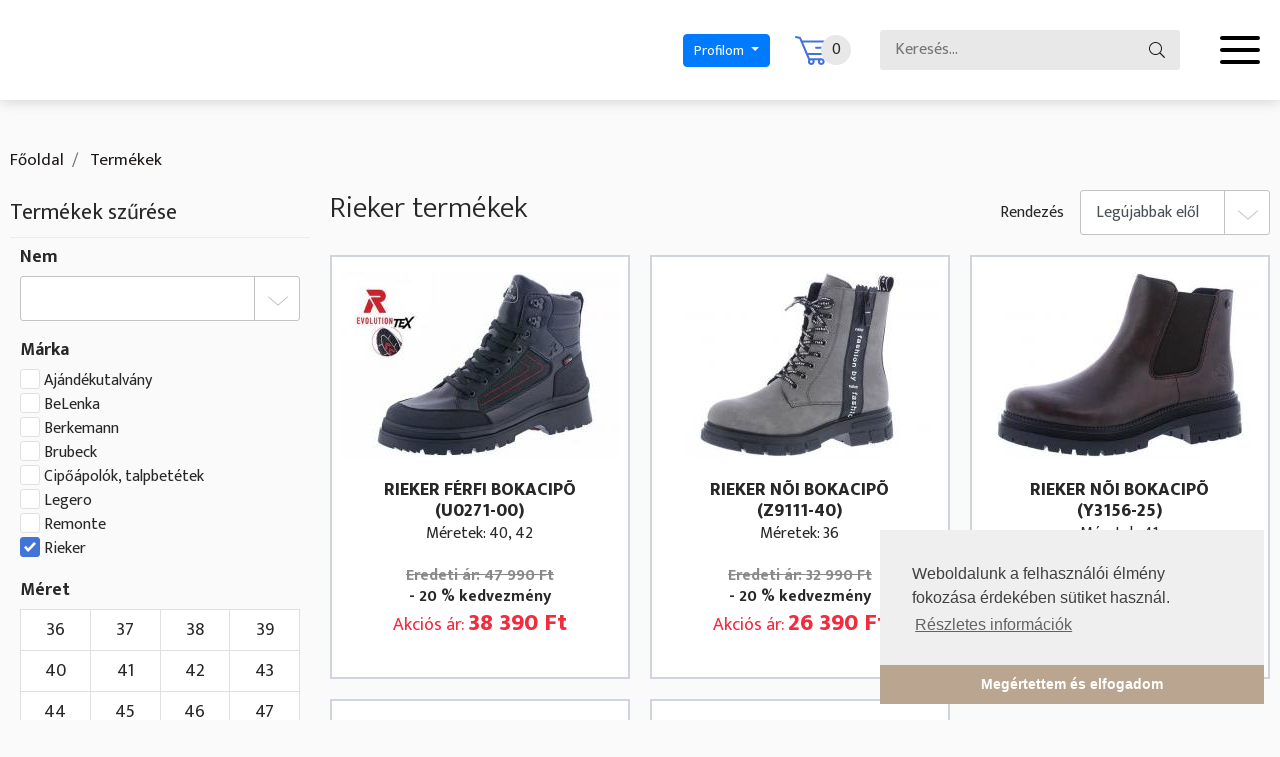

--- FILE ---
content_type: text/html; charset=utf-8
request_url: https://www.wrcipobolt.hu/shop/list?filters%5Bmanufacturer%5D%5B0%5D=Rieker&page=30
body_size: 7606
content:
<!DOCTYPE html>
<html lang="en">
	<head>
		<meta charset="utf-8">
		<meta http-equiv="X-UA-Compatible" content="IE=edge">
		<meta name="viewport" content="width=device-width, initial-scale=1">
		<title>Rieker termékek - Divat és kényelem egy helyen</title>
		<meta name="description" content="Kényelmi lábbelik a legfájósabb lábaknak! 

Modelleink 4 féle szélességben, különféle kialakítási módokban kaphatóak.

Női cipőket 35-45-ig, férfi cipőket 39-48-ig tartunk.

 " />
		<meta name="keywords" content="Waldläufer,  Rieker, Kényelmi cipő, Szandál, Papucs, nagyméretű cipők, gördülő cipők, egészségpénztár, félcipő, bokacsizma, verlon, dynamic, széles cipő, táska, gyógycipő, webáruház, Ara, berkemann" />
		<meta property="og:title" content="Rieker termékek - Divat és kényelem egy helyen">
		<meta property="og:description" content="Kényelmi lábbelik a legfájósabb lábaknak! 

Modelleink 4 féle szélességben, különféle kialakítási módokban kaphatóak.

Női cipőket 35-45-ig, férfi cipőket 39-48-ig tartunk.

 ">
		<meta property="og:keywords" content="Waldläufer,  Rieker, Kényelmi cipő, Szandál, Papucs, nagyméretű cipők, gördülő cipők, egészségpénztár, félcipő, bokacsizma, verlon, dynamic, széles cipő, táska, gyógycipő, webáruház, Ara, berkemann">
		<meta name="google-site-verification" content="xpuqdQyjT0bTrscZnVa4y3sSrAj2_W7MyMMQSfmBG-w" />
		<link rel="shortcut icon" href="/images/favs/favicon.ico?v=19" type="image/x-icon" />
		<link rel="apple-touch-icon" sizes="57x57" href="/images/favs/apple-icon-57x57.png?v=19">
		<link rel="apple-touch-icon" sizes="60x60" href="/images/favs/apple-icon-60x60.png?v=19">
		<link rel="apple-touch-icon" sizes="72x72" href="/images/favs/apple-icon-72x72.png?v=19">
		<link rel="apple-touch-icon" sizes="76x76" href="/images/favs/apple-icon-76x76.png?v=19">
		<link rel="apple-touch-icon" sizes="114x114" href="/images/favs/apple-icon-114x114.png?v=19">
		<link rel="apple-touch-icon" sizes="120x120" href="/images/favs/apple-icon-120x120.png?v=19">
		<link rel="apple-touch-icon" sizes="144x144" href="/images/favs/apple-icon-144x144.png?v=19">
		<link rel="apple-touch-icon" sizes="152x152" href="/images/favs/apple-icon-152x152.png?v=19">
		<link rel="apple-touch-icon" sizes="180x180" href="/images/favs/apple-icon-180x180.png?v=19">
		<link rel="icon" type="image/png" sizes="192x192"  href="/images/favs/android-icon-192x192.png?v=19">
		<link rel="icon" type="image/png" sizes="32x32" href="/images/favs/favicon-32x32.png?v=19">
		<link rel="icon" type="image/png" sizes="96x96" href="/images/favs/favicon-96x96.png?v=19">
		<link rel="icon" type="image/png" sizes="16x16" href="/images/favs/favicon-16x16.png?v=19">
		<meta name="msapplication-TileColor" content="#ffffff">
		<meta name="msapplication-TileImage" content="/images/favs/ms-icon-144x144.png?v=19">
		<meta name="facebook-domain-verification" content="keic1kkow4d41j79ckb2hwxqlnq26j" />		<meta property="og:image" content="https://www.wrcipobolt.hu/images/default_og_image.jpg">
		<style>
			.preloader::before{position:fixed;content:"";top:0;bottom:0;left:0;right:0;opacity:1;transition:.3s;z-index:9999999;background-color:#fafafa}
			.preloader::after{position:fixed;content:"";top:50%;left:50%;width:100px;height:100px;margin:-50px 0 0 -50px;opacity:1;z-index:9999999;animation:loader 1s infinite linear;border-radius:50%;border:10px solid #282828;border-left:10px solid #4273d6}
			.preloader.preloader-disabled::before,
			.preloader.preloader-disabled::after{opacity:0;visibility:hidden}
			@keyframes loader{
			0%{transform:rotate(0deg)}
			100%{transform:rotate(360deg)}
			}
		</style>
		<!-- Google Tag Manager -->
<script>(function(w,d,s,l,i){w[l]=w[l]||[];w[l].push({'gtm.start':
new Date().getTime(),event:'gtm.js'});var f=d.getElementsByTagName(s)[0],
j=d.createElement(s),dl=l!='dataLayer'?'&l='+l:'';j.async=true;j.src=
'https://www.googletagmanager.com/gtm.js?id='+i+dl;f.parentNode.insertBefore(j,f);
})(window,document,'script','dataLayer','GTM-MZB6KDT');</script>
<!-- End Google Tag Manager -->
<meta name="google-site-verification" content="BhOcC__Av8mWRclGNML50G0ipu9mbtXCEnm6oyxgb8U" />

<!-- Facebook Pixel Code -->
<script>
!function(f,b,e,v,n,t,s)
{if(f.fbq)return;n=f.fbq=function(){n.callMethod?
n.callMethod.apply(n,arguments):n.queue.push(arguments)};
if(!f._fbq)f._fbq=n;n.push=n;n.loaded=!0;n.version='2.0';
n.queue=[];t=b.createElement(e);t.async=!0;
t.src=v;s=b.getElementsByTagName(e)[0];
s.parentNode.insertBefore(t,s)}(window,document,'script',
'https://connect.facebook.net/en_US/fbevents.js');
 fbq('init', '573178806184055'); 
fbq('track', 'PageView');
</script>
<noscript>
 <img height="1" width="1" 
src="https://www.facebook.com/tr?id=573178806184055&ev=PageView
&noscript=1"/>
</noscript>
<!-- End Facebook Pixel Code -->	</head>
<body class="content-page list-page preloader">
<!-- Google Tag Manager (noscript) -->
<noscript><iframe src="https://www.googletagmanager.com/ns.html?id=GTM-NQ8T2SS"
height="0" width="0" style="display:none;visibility:hidden"></iframe></noscript>
<!-- End Google Tag Manager (noscript) -->
	<script>
		var _LCF = '';
		var _LC = '';
	</script>

	<div id="fb-root"></div>
	<script async defer src="//connect.facebook.net/hu_HU/sdk.js#xfbml=1&version=v3.2&autoLogAppEvents=1"></script>

	<!--div id="NotificationContainer">
		<div class="container">
			<div class="alert alert-danger">
				Átmenetileg az oldalon a termékek értékesítés szünetel.
				Teszt üzemmódban van az oldal!
				Kérjük keresse fel oldalunkat később.
			</div>
		</div>
	</div-->
	
	<header>
		<div class="d-flex align-items-center">
			<!--div class="logo">
				<a href="/"><img src="/images/logo.png" /></a>
			</div-->

			<nav>
				<ul class="d-flex mb-0 list-unstyled">
					
							<li class="nav-item dropdown">
<a href="#" class="nav-link dropdown-toggle" data-toggle="dropdown" role="button" aria-haspopup="true" aria-expanded="false">Lábbelik</a>
<div class="dropdown-menu">
<a class="dropdown-item" href="/shop/shoes-women">Női lábbelik</a>
<a class="dropdown-item" href="/shop/shoes-men">Férfi lábbelik</a>
</div>
</li>

							<li class="nav-item">
<a href="/shop/bags" class="nav-link">Táskák</a>
</li>

							<li class="nav-item dropdown">
<a href="#" class="nav-link dropdown-toggle" data-toggle="dropdown" role="button" aria-haspopup="true" aria-expanded="false">Információk</a>
<div class="dropdown-menu">
<a class="dropdown-item" href="/kapcsolat/rolunk">Rólunk</a>
<a class="dropdown-item" href="/informaciok/vasarlas-menete">Vásárlás menete</a>
<a class="dropdown-item" href="/informaciok/hasznalati-utmutato">Használati útmutató</a>
<a class="dropdown-item" href="/informaciok/egeszsegpenztar">Egészségpénztár</a>
</div>
</li>

							<li class="nav-item dropdown">
<a href="#" class="nav-link dropdown-toggle" data-toggle="dropdown" role="button" aria-haspopup="true" aria-expanded="false">Kapcsolat</a>
<div class="dropdown-menu">
<a class="dropdown-item" href="/kapcsolat/elerhetosegeink">Elérhetőségeink</a>
<a class="dropdown-item" href="/kapcsolat/velemeny-kuldese">Vélemény küldése</a>
<a class="dropdown-item" href="/csomagvisszakuldes">CSomagvisszaküldés</a>
</div>
</li>

							<li class="nav-item">
<a href="/hirlevel" class="nav-link">Hírlevél</a>
</li>

				</ul>
			</nav>

			<div class="ml-auto text-center">

				<a href="#" class="Mobile_Search_Btn d-inline-block d-md-none padding5 paddingr10 big" style="vertical-align: -2px;">
					<span class="glyphicon glyphicon-search"></span>
				</a>

				<!--a href="/members/login">BELÉPÉS</a> / <br class="d-lg-none"><a href="/members/register">REGISZTRÁCIÓ</a-->
				<div class="dropdown d-inline-block">
					<button type="button" class="btn btn-primary dropdown-toggle" data-toggle="dropdown" style="font-size:14px;padding: 5px 10px;">
						Profilom
					</button>
					<div class="dropdown-menu">
						
							<a style="text-decoration: none !important" class="dropdown-item" href="/members/login">Bejelentkezés</a>
							<a style="text-decoration: none !important" class="dropdown-item" href="/members/register">Regisztráció</a>
						
					</div>
				</div>
			</div>

			<div class="svg-cart-blue" onclick="window.location='/shop/cart';">0</div>

			<form action="/shop/list?filters%5Bmanufacturer%5D%5B0%5D=Rieker" method="POST" id="ProductSearchForm_Header" class="d-none d-md-flex align-items-center">
				<input type="text" name="Products_SearchText" value="" placeholder="Keresés..." />
				<button type="submit"></button>
			</form>

			<div class="svg-menu">
				<span></span>
				<span></span>
				<span></span>
			</div>
		</div>

		

		

		
	</header>

	<div style="visibility: hidden; height: 20px;">

		<div class="d-lg-flex bgslider">
			
				<div class="images">
					<div class="slider">
						<div class="img" style="background-image:url('/images/slider-01.jpg')"></div>
					</div>
				</div>
		        <div class="content">
		            <div class="slider">
		                <div>
		                    <img class="logo" src="/images/waldlaufer.svg" />
		                </div>
		            </div>
		        </div>
	        
		</div>

	</div>


    <section>
        <div class="container">
            <nav aria-label="breadcrumb">
                <ol class="breadcrumb paddingb0">
                    <li class="breadcrumb-item"><a href="/">Főoldal</a></li>
                    <li class="breadcrumb-item"><a href="/shop/list"> Termékek</a></li>
                </ol>
            </nav>

            <div class="row products">
                <div class="col-lg-3">
                    <div class="mb-3 text-center">
                        <a class="d-lg-none" data-toggle="collapse" href=".filter" role="button" aria-expanded="true" data-open="Szűrők megjelenítése ▼" data-close="Szűrők elrejtése ▲"></a>
                    </div>
                    <div class="d-lg-block collapse show filter">
                        <p class="mb-2 font-size-22">Termékek szűrése</p>
                        <hr />
                        <div class="padding10 product-filters-container">
                            
                            <form method="post" action="/shop/list" id="ProductFilterForm">
                                <input type="hidden" name="FilterMethod" value="ajax">
                                <input type="hidden" name="SortType" value="0">
                                <input type="hidden" name="page" value="1">
                                
                                
                                <div id="ProductFilterForm_Inputs">
                                    					<div class="marginb20 filter-2">
						<h3>Nem</h3><select name="filters[group]" id="group" class="custom-select"><option value=""></option><option value="Férfi">Férfi</option><option value="Nõi">Nõi</option></select>					</div>					<div class="marginb20 filter-4">
						<h3>Márka</h3><div class="custom-control custom-checkbox">    <input type="checkbox" class="custom-control-input" name="filters[manufacturer][]" id="manufacturer_0" value="Ajándékutalvány">    <label class="custom-control-label" for="manufacturer_0">Ajándékutalvány</label></div><div class="custom-control custom-checkbox">    <input type="checkbox" class="custom-control-input" name="filters[manufacturer][]" id="manufacturer_1" value="BeLenka">    <label class="custom-control-label" for="manufacturer_1">BeLenka</label></div><div class="custom-control custom-checkbox">    <input type="checkbox" class="custom-control-input" name="filters[manufacturer][]" id="manufacturer_2" value="Berkemann">    <label class="custom-control-label" for="manufacturer_2">Berkemann</label></div><div class="custom-control custom-checkbox">    <input type="checkbox" class="custom-control-input" name="filters[manufacturer][]" id="manufacturer_3" value="Brubeck">    <label class="custom-control-label" for="manufacturer_3">Brubeck</label></div><div class="custom-control custom-checkbox">    <input type="checkbox" class="custom-control-input" name="filters[manufacturer][]" id="manufacturer_4" value="Cipőápolók, talpbetétek">    <label class="custom-control-label" for="manufacturer_4">Cipőápolók, talpbetétek</label></div><div class="custom-control custom-checkbox">    <input type="checkbox" class="custom-control-input" name="filters[manufacturer][]" id="manufacturer_5" value="Legero">    <label class="custom-control-label" for="manufacturer_5">Legero</label></div><div class="custom-control custom-checkbox">    <input type="checkbox" class="custom-control-input" name="filters[manufacturer][]" id="manufacturer_6" value="Remonte">    <label class="custom-control-label" for="manufacturer_6">Remonte</label></div><div class="custom-control custom-checkbox">    <input type="checkbox" class="custom-control-input" name="filters[manufacturer][]" id="manufacturer_7" value="Rieker" checked>    <label class="custom-control-label" for="manufacturer_7">Rieker</label></div>					</div>					<div class="marginb20 filter-7">
						<h3>Méret</h3><div class="inputs"><input type="checkbox" name="filters[size][]" id="size_9" value="36"><label for="size_9">36</label><input type="checkbox" name="filters[size][]" id="size_7" value="37"><label for="size_7">37</label><input type="checkbox" name="filters[size][]" id="size_8" value="38"><label for="size_8">38</label><input type="checkbox" name="filters[size][]" id="size_11" value="39"><label for="size_11">39</label><input type="checkbox" name="filters[size][]" id="size_6" value="40"><label for="size_6">40</label><input type="checkbox" name="filters[size][]" id="size_5" value="41"><label for="size_5">41</label><input type="checkbox" name="filters[size][]" id="size_3" value="42"><label for="size_3">42</label><input type="checkbox" name="filters[size][]" id="size_0" value="43"><label for="size_0">43</label><input type="checkbox" name="filters[size][]" id="size_1" value="44"><label for="size_1">44</label><input type="checkbox" name="filters[size][]" id="size_2" value="45"><label for="size_2">45</label><input type="checkbox" name="filters[size][]" id="size_10" value="46"><label for="size_10">46</label><input type="checkbox" name="filters[size][]" id="size_12" value="47"><label for="size_12">47</label><input type="checkbox" name="filters[size][]" id="size_4" value="48"><label for="size_4">48</label></div>					</div>					<div class="marginb20 filter-4">
						<h3>Cipő típus</h3><div class="custom-control custom-checkbox">    <input type="checkbox" class="custom-control-input" name="filters[type][]" id="type_0" value="Bokacipõ">    <label class="custom-control-label" for="type_0">Bokacipõ</label></div><div class="custom-control custom-checkbox">    <input type="checkbox" class="custom-control-input" name="filters[type][]" id="type_1" value="Csizma">    <label class="custom-control-label" for="type_1">Csizma</label></div><div class="custom-control custom-checkbox">    <input type="checkbox" class="custom-control-input" name="filters[type][]" id="type_2" value="Házi papucs">    <label class="custom-control-label" for="type_2">Házi papucs</label></div><div class="custom-control custom-checkbox">    <input type="checkbox" class="custom-control-input" name="filters[type][]" id="type_3" value="Lyukacsos félcipõ">    <label class="custom-control-label" for="type_3">Lyukacsos félcipõ</label></div><div class="custom-control custom-checkbox">    <input type="checkbox" class="custom-control-input" name="filters[type][]" id="type_4" value="Oldalt nyitott">    <label class="custom-control-label" for="type_4">Oldalt nyitott</label></div><div class="custom-control custom-checkbox">    <input type="checkbox" class="custom-control-input" name="filters[type][]" id="type_5" value="Pumps">    <label class="custom-control-label" for="type_5">Pumps</label></div><div class="custom-control custom-checkbox">    <input type="checkbox" class="custom-control-input" name="filters[type][]" id="type_6" value="Sling">    <label class="custom-control-label" for="type_6">Sling</label></div><div class="custom-control custom-checkbox">    <input type="checkbox" class="custom-control-input" name="filters[type][]" id="type_7" value="Szandál">    <label class="custom-control-label" for="type_7">Szandál</label></div><div class="custom-control custom-checkbox">    <input type="checkbox" class="custom-control-input" name="filters[type][]" id="type_8" value="Táskák">    <label class="custom-control-label" for="type_8">Táskák</label></div><div class="custom-control custom-checkbox">    <input type="checkbox" class="custom-control-input" name="filters[type][]" id="type_9" value="Utcai papucs">    <label class="custom-control-label" for="type_9">Utcai papucs</label></div><div class="custom-control custom-checkbox">    <input type="checkbox" class="custom-control-input" name="filters[type][]" id="type_10" value="Zárt félcipõ">    <label class="custom-control-label" for="type_10">Zárt félcipõ</label></div>					</div>					<div class="marginb20 filter-4">
						<h3>Sarokmagasság</h3><div class="custom-control custom-checkbox">    <input type="checkbox" class="custom-control-input" name="filters[heel][]" id="heel_0" value="Félmagas 2-6 cm">    <label class="custom-control-label" for="heel_0">Félmagas 2-6 cm</label></div><div class="custom-control custom-checkbox">    <input type="checkbox" class="custom-control-input" name="filters[heel][]" id="heel_1" value="Lapos 2 cm alatt">    <label class="custom-control-label" for="heel_1">Lapos 2 cm alatt</label></div><div class="custom-control custom-checkbox">    <input type="checkbox" class="custom-control-input" name="filters[heel][]" id="heel_2" value="Magas 6 cm felett">    <label class="custom-control-label" for="heel_2">Magas 6 cm felett</label></div>					</div>					<div class="marginb20 filter-2">
						<h3>Szélesség</h3><select name="filters[characteristic]" id="characteristic" class="custom-select"><option value=""></option><option value="Extra széles">Extra széles</option><option value="Keskeny">Keskeny</option><option value="Normál">Normál</option><option value="Széles">Széles</option></select>					</div>					<div class="marginb20 filter-2">
						<h3>Vízállóság</h3><div class="custom-control custom-checkbox">    <input type="checkbox" class="custom-control-input" name="filters[water_resistance][]" id="water_resistance_0" value="Mérsékelten vízálló">    <label class="custom-control-label" for="water_resistance_0">Mérsékelten vízálló</label></div><div class="custom-control custom-checkbox">    <input type="checkbox" class="custom-control-input" name="filters[water_resistance][]" id="water_resistance_1" value="Vízálló">    <label class="custom-control-label" for="water_resistance_1">Vízálló</label></div>					</div>
                                </div>
                            </form>

                        </div>
                    </div>
                </div>

                <div class="col-lg-9 paddingt10">
                    <div class="d-md-flex marginb20">
                        <h1 class="font-size-22" id="ListPageTitle">Rieker termékek</h1>
                        <div class="d-flex justify-content-end align-items-center mt-3 mt-md-0 ml-auto mr-0 orderby">
                            <span>Rendezés</span>
                            <select class="ml-3 custom-select" id="ProductSortSelect">
                                
                                    <option value="0" selected>
                                        Legújabbak elől
                                    </option>
                                
                                    <option value="1">
                                        ABC sorrend
                                    </option>
                                
                                    <option value="2">
                                        Olcsóbbak elől
                                    </option>
                                
                                    <option value="3">
                                        Drgábbak elől
                                    </option>
                                
                            </select>
                        </div>
                    </div>

                    <div id="ProductsList_Container">
                        					
					

					

					<div class="row">

						

							<div class="col-lg-4 col-6 marginb20">
								<a href="/termekek/rieker-ferfi-bokacipo_224046153?filters%5Bmanufacturer%5D%5B0%5D=Rieker" style="color:#282828">
									<div class="h-100 d-flex flex-column box">
										<div class="img">
											<img src="/_user/page/webshop/.thumb/315.jpg" class="w-100" />
										</div>
										<p class="title">Rieker férfi bokacipõ <br />(U0271-00)</p>
										<!--p class="subtitle">Téli</p-->
										<p class="lyrics"></p>
										<div>Méretek: 40, 42</div>
										
											<p class="mt-auto old-price">Eredeti ár: 47&nbsp;990&nbsp;Ft</p>
											<span class="bold">- 20 % kedvezmény</span>
											<p class="new-price">Akciós ár: <span>38&nbsp;390&nbsp;Ft</span></p>
										
									</div>
								</a>
							</div>

						

							<div class="col-lg-4 col-6 marginb20">
								<a href="/termekek/rieker-noi-bokacipo_224547553?filters%5Bmanufacturer%5D%5B0%5D=Rieker" style="color:#282828">
									<div class="h-100 d-flex flex-column box">
										<div class="img">
											<img src="/_user/page/webshop/.thumb/391.jpg" class="w-100" />
										</div>
										<p class="title">Rieker nõi bokacipõ <br />(Z9111-40)</p>
										<!--p class="subtitle">Téli</p-->
										<p class="lyrics"></p>
										<div>Méretek: 36</div>
										
											<p class="mt-auto old-price">Eredeti ár: 32&nbsp;990&nbsp;Ft</p>
											<span class="bold">- 20 % kedvezmény</span>
											<p class="new-price">Akciós ár: <span>26&nbsp;390&nbsp;Ft</span></p>
										
									</div>
								</a>
							</div>

						

							<div class="col-lg-4 col-6 marginb20">
								<a href="/termekek/rieker-noi-bokacipo_224269353?filters%5Bmanufacturer%5D%5B0%5D=Rieker" style="color:#282828">
									<div class="h-100 d-flex flex-column box">
										<div class="img">
											<img src="/_user/page/webshop/.thumb/352.jpg" class="w-100" />
										</div>
										<p class="title">Rieker nõi bokacipõ <br />(Y3156-25)</p>
										<!--p class="subtitle">Téli</p-->
										<p class="lyrics"></p>
										<div>Méretek: 41</div>
										
											<p class="mt-auto old-price">Eredeti ár: 36&nbsp;990&nbsp;Ft</p>
											<span class="bold">- 20 % kedvezmény</span>
											<p class="new-price">Akciós ár: <span>29&nbsp;590&nbsp;Ft</span></p>
										
									</div>
								</a>
							</div>

						

							<div class="col-lg-4 col-6 marginb20">
								<a href="/termekek/rieker-taska_223633753?filters%5Bmanufacturer%5D%5B0%5D=Rieker" style="color:#282828">
									<div class="h-100 d-flex flex-column box">
										<div class="img">
											<img src="/_user/page/webshop/.thumb/267.jpg" class="w-100" />
										</div>
										<p class="title">Rieker  táska <br />(H1513-54)</p>
										<!--p class="subtitle"></p-->
										<p class="lyrics"></p>
										
										
											<p class="mt-auto old-price">Eredeti ár: 19&nbsp;990&nbsp;Ft</p>
											<span class="bold">- 20 % kedvezmény</span>
											<p class="new-price">Akciós ár: <span>15&nbsp;990&nbsp;Ft</span></p>
										
									</div>
								</a>
							</div>

						

							<div class="col-lg-4 col-6 marginb20">
								<a href="/termekek/rieker-noi-zart-felcipo_222885453?filters%5Bmanufacturer%5D%5B0%5D=Rieker" style="color:#282828">
									<div class="h-100 d-flex flex-column box">
										<div class="img">
											<img src="/_user/page/webshop/.thumb/157.jpg" class="w-100" />
										</div>
										<p class="title">Rieker nõi zárt félcipõ <br />(48750-35)</p>
										<!--p class="subtitle">Átmeneti</p-->
										<p class="lyrics"></p>
										<div>Méretek: 42</div>
										
											<p class="mt-auto old-price">Eredeti ár: 31&nbsp;990&nbsp;Ft</p>
											<span class="bold">- 40 % kedvezmény</span>
											<p class="new-price">Akciós ár: <span>19&nbsp;190&nbsp;Ft</span></p>
										
									</div>
								</a>
							</div>

						
					</div>
                    </div>

                    <nav id="ProductList_Pagination" style="">
                        <ul class="pagination justify-content-center align-items-center">
                            <ul class="pagination">
			
				<!--li class="page-item"><a class="page-link" href="/shop/list?filters%5Bmanufacturer%5D%5B0%5D=Rieker&page=1">&#171;</a></li-->
			<li class="page-item"><a class="page-link" href="/shop/list?filters%5Bmanufacturer%5D%5B0%5D=Rieker&page=29"><div class="svg-prev-arrow"></div></a></li>
				<li class="page-item"><a class="page-link" href="/shop/list?filters%5Bmanufacturer%5D%5B0%5D=Rieker&page=1">1</a></li>
				<li class="page-item"><a class="page-link" href="/shop/list?filters%5Bmanufacturer%5D%5B0%5D=Rieker&page=2">2</a></li>
				 <li class="page-item"><a>...</a></li> 
				<li class="page-item"><a class="page-link" href="/shop/list?filters%5Bmanufacturer%5D%5B0%5D=Rieker&page=27">27</a></li>
				<li class="page-item"><a class="page-link" href="/shop/list?filters%5Bmanufacturer%5D%5B0%5D=Rieker&page=28">28</a></li>
				<li class="page-item"><a class="page-link" href="/shop/list?filters%5Bmanufacturer%5D%5B0%5D=Rieker&page=29">29</a></li>
				<li class="page-item active"><a class="page-link" href="#">30</a></li>
				<li class="page-item"><a class="page-link" href="/shop/list?filters%5Bmanufacturer%5D%5B0%5D=Rieker&page=30"><div class="svg-next-arrow"></div></a></li>
			
		
		</ul>
                        </ul>
                    </nav>

               </div>

            </div>

            <div class="row">
                <div class="col-lg-6 margint30 card-highlight">
                    <div class="d-flex flex-column justify-content-center align-items-center ">
                        <div class="svg-tick2"></div>
                        <p class="title"><span>Egészségpénztár</span>
                                elfogadóhely</p>
                        <p class="desc"><img src="/images/healthfunds.jpg" class="img-fluid" style="border:4px solid white"></p>
                    </div>
                </div>
                 <div class="col-lg-6 margint30">
                    <div class="d-flex flex-column justify-content-center align-items-center delivery-highlight">
                        <div class="svg-truck"></div>
                        <p class="desc">100% pénzvisszafizetési garanciával</p>
                    </div>
                </div>
                <!--div class="col-lg-6 margint30">
                    <div class="d-flex flex-column justify-content-center align-items-center delivery-highlight">
                         <a href="https://www.wrcipobolt.hu/ingyenes-cseregarancia"><img src="/images/ingyenes-cseregarancia.jpeg" title="ingyenes cseregarancia" /></a>
                        <!--div class="svg-truck"></div>
                        <p class="title"><br></p>
                        <p class="desc">100% pénzvisszafizetési garanciával</p>
                    </div>
                </div-->
            </div>
        </div>
    </section>

			
	

	<footer>
		<div class="newsletter-highlight" style="">
			<div class="container">
				<p class="title">
					Legújabb 
					<strong>Ajánlatainkért</strong>
				</p>
				<p class="subtitle">Iratkozz fel hírlevelünkre, értesülj elsőként akcióinkról!</p>
				<form action="/mailchimp-subscribe" method="POST">
					<div class="row justify-content-center">
						<div class="col-lg-4 col-md-6 my-2 my-lg-1">
							<input type="text" name="name" class="form-control" placeholder="Teljes neved..." required />
						</div>
						<div class="col-lg-4 col-md-6 my-2 my-lg-1">
							<input type="email" name="email" class="form-control" placeholder="E-mail címed..." required />
						</div>
						<div class="col-lg-4 my-2 my-lg-1 order-lg-4">
							<div class="custom-control custom-checkbox">
								<input type="checkbox" class="custom-control-input" id="policy" style="width:auto;height:auto;-webkit-appearance: checkbox;left:3px;top:3px;" required>
								<label class="custom-control-label" for="policy">
									Elfogadom az 
									<a href="/hasznos-informaciok/adatvedelmi-nyilatkozat">adatvédelmi nyilatkozatot!</a>
								</label>
							</div>								
						</div>
						<div class="col-lg-4 my-2 my-lg-1 order-lg-3">
							<button type="submit">Feliratkozás</button>
						</div>
					</div>
				</form>
			</div>
		</div>

		<div class="container middle">
			<div class="row">
				<div class="col-lg-4 text-center text-lg-left pt-4">
					<!--a href="/"><img src="/images/logo.png" class="mx-auto mx-lg-0 logo" /></a-->
					<a href="tel:+36305586398" class="phone">
						+36 30 558-6398
					</a><br />
					<a href="webshop_blueshoes_hu" class="toml"></a>
					<div class="d-flex justify-content-center justify-content-lg-start my-3">
						<a href="https://www.facebook.com/waldlaufermammut/" target="_blank" class="svg-fb mr-3"></a>
						<!--a href="//youtube.com" target="_blank" class="svg-yt"></a-->
					</div>
				</div>
				<div class="col-lg-8">
					<nav>
						<ul class="d-flex flex-wrap mb-0 list-unstyled nav-fill">
							
							<li class="nav-item dropdown">
<a href="#" class="nav-link dropdown-toggle" data-toggle="dropdown" role="button" aria-haspopup="true" aria-expanded="false">Kapcsolat</a>
<div class="dropdown-menu">
<a class="dropdown-item" href="/kapcsolat/elerhetosegeink">Elérhetőségeink</a>
<a class="dropdown-item" href="/kapcsolat/rolunk">Rólunk</a>
</div>
</li>

							<li class="nav-item dropdown">
<a href="#" class="nav-link dropdown-toggle" data-toggle="dropdown" role="button" aria-haspopup="true" aria-expanded="false">Forgalmazott márkák</a>
<div class="dropdown-menu">
<a class="dropdown-item" href="/shop/list?filters%5Bmanufacturer%5D%5B0%5D=Waldläufer">Waldläufer</a>
<a class="dropdown-item" href="/shop/list?filters%5Bmanufacturer%5D%5B0%5D=Rieker">Rieker</a>
<a class="dropdown-item" href="https://www.wrcipobolt.hu/shop/list?filters%5Bmanufacturer%5D%5B0%5D=Ara&FilterMethod=server&page=1" target="_blank">Ara</a>
<a class="dropdown-item" href="https://www.wrcipobolt.hu/shop/list?FilterMethod=server&SortType=0&page=1&filters%5Bgroup%5D=&filters%5Bmanufacturer%5D%5B%5D=Berkemann&filters%5Bseasonalities%5D=&filters%5Bcharacteristic%5D=" target="_blank">Berkemann</a>
<a class="dropdown-item" href="https://www.wrcipobolt.hu/shop/list?FilterMethod=server&SortType=0&page=1&filters%5Bgroup%5D=&filters%5Bmanufacturer%5D%5B%5D=Remonte&filters%5Bcharacteristic%5D=" target="_blank">Remonte</a>
<a class="dropdown-item" href="/hogl">Högl</a>
<a class="dropdown-item" href="/gabor">Gabor</a>
<a class="dropdown-item" href="/legero">Legero</a>
</div>
</li>

							<li class="nav-item dropdown">
<a href="#" class="nav-link dropdown-toggle" data-toggle="dropdown" role="button" aria-haspopup="true" aria-expanded="false">Kínálatunk</a>
<div class="dropdown-menu">
<a class="dropdown-item" href="/shop/shoes-men">Férfi lábbelik</a>
<a class="dropdown-item" href="/shop/shoes-women">Női lábbelik</a>
<a class="dropdown-item" href="/shop/bags">Táskák</a>
<a class="dropdown-item" href="https://www.wrcipobolt.hu/termekek/_175866045?SortType=0&filters%5Bgroup%5D=&filters%5Bmanufacturer%5D%5B0%5D=Egy%C3%A9b&filters%5Bcharacteristic%5D=&_gcl_au=1.1.1321047906.1597442065&_gid=GA1.2.530174541.1598459757" target="_blank">Ajándékutalvány</a>
</div>
</li>

							<li class="nav-item dropdown">
<a href="#" class="nav-link dropdown-toggle" data-toggle="dropdown" role="button" aria-haspopup="true" aria-expanded="false">Hasznos információk</a>
<div class="dropdown-menu">
<a class="dropdown-item" href="/informaciok/vasarlas-menete">Vásárlás menete</a>
<a class="dropdown-item" href="/hasznos-informaciok/altalanos-szerzodesi-feltetelek">Általános szerződési feltételek</a>
<a class="dropdown-item" href="/hasznos-informaciok/elallasi-jog">Elállási jog</a>
<a class="dropdown-item" href="/hasznos-informaciok/adatvedelmi-nyilatkozat">Adatvédelmi nyilatkozat</a>
</div>
</li>

						</ul>
					</nav>
				</div>
			</div>
		</div>

		<div class="copyright">
			<div class="container">
				<div class="d-flex justify-content-between">
					<span class="my-3">© 2023 - Minden jog fenntartva!</span>
					<a href="//inweb.hu" target="_blank" class="my-3 svg-inweb"></a>
				</div>
			</div>
		</div>
	</footer>

	<!--[if lt IE 9]><script src="https://oss.maxcdn.com/libs/html5shiv/3.7.0/html5shiv.js" type="text/javascript"></script><script src="https://oss.maxcdn.com/libs/respond.js/1.4.2/respond.min.js" type="text/javascript"></script><![endif]--><script src="/js/01_jquery.js" type="text/javascript"></script><script src="/js/02_popper.js" type="text/javascript"></script><script src="/js/03_bs4.js" type="text/javascript"></script><script src="/js/04_slick.js" type="text/javascript"></script><script src="/js/05_bootbox.min.js" type="text/javascript"></script><script src="/js/06_fancybox.js" type="text/javascript"></script><script src="/js/07_script.js" type="text/javascript"></script><script src="/js/08_framework.js" type="text/javascript"></script><script src="/js/09_justifiedGallery.js" type="text/javascript"></script><script src="/js/10_magnific_popup.js" type="text/javascript"></script><script src="/js/11_eqgallery.js" type="text/javascript"></script><script src="/js/12_jquery.mask.js" type="text/javascript"></script><script src="/js/13_webshop.js" type="text/javascript"></script><script src="/js/14_cookieconsent.min.js" type="text/javascript"></script><script src="/js/pages/shop.js" type="text/javascript"></script>

	

	<link rel="stylesheet" href="https://fonts.googleapis.com/css?family=Mukta+Vaani:300,400,500,600,700,800">
	<link type="text/css" async defer href="/css/01_bs4.css" rel="stylesheet"><link type="text/css" async defer href="/css/02_slick.css" rel="stylesheet"><link type="text/css" async defer href="/css/03_fancybox.css" rel="stylesheet"><link type="text/css" async defer href="/css/04_style.css" rel="stylesheet"><link type="text/css" async defer href="/css/05_helper.css" rel="stylesheet"><link type="text/css" async defer href="/css/06_cookie.min.css" rel="stylesheet"><link type="text/css" async defer href="/css/07_framework.css" rel="stylesheet"><link type="text/css" async defer href="/css/08_glyphicons.css" rel="stylesheet"><link type="text/css" async defer href="/css/09_magnific_popup.css" rel="stylesheet"><link type="text/css" async defer href="/css/10_justifiedGallery.css" rel="stylesheet"><link type="text/css" async defer href="/css/11_webshop.css" rel="stylesheet"><link type="text/css" async defer href="/css/pages/shop.css" rel="stylesheet">
	<script type="text/javascript">
$("span.spamprotected").each(function() {
	var thisval = $(this).html();
	thisval = thisval.replace(/\[pont\]/g, '.');
	thisval = thisval.replace('[kukac]', '@');
	$(this).html(thisval);
});
$("span.spamprotected-link").each(function() {
	var thisval = $(this).html();
	thisval = thisval.replace(/\[pont\]/g, '.');
	thisval = thisval.replace('[kukac]', '@');
	$(this).html('<a href="mailto:'+thisval+'">'+thisval+'</a>');
});
/*$("input[type='tel']").mask('00-00-000-0000');*/
</script>
</body>
</html>

--- FILE ---
content_type: text/css
request_url: https://www.wrcipobolt.hu/css/11_webshop.css
body_size: 1536
content:
.color-red { color:red; }

@media(min-width: 580px) {
	.Product-List-ImageCont {
		height: 227px;
		box-shadow: 0 0 10px 0 rgba(0,0,0,.1);
		transition: .3s;
		display: flex;
		align-items: center;
		overflow: hidden;
	}

	.products .box img, .products .box:hover img {
		box-shadow: none;
	}

	.products .box:hover .Product-List-ImageCont {
		box-shadow: 0 0 20px 0 rgba(0,0,0,.3);
	}
}

@media(max-width:767px) {
	table.table.table-theme {
		width: 100%;
		border: none;
	}

	table.table.table-theme thead {
		display: none;
	}

	table.table.table-theme tr {
		display: inline;
	}

	table.table.table-theme td {
		margin: 0;
		width: 100%;
		float: left;
		padding: 8px 8px !important;
	}

	table.table.table-theme tr td:last-child {
		margin-bottom:20px;
	}

	table.table.table-theme tr:last-child td:last-child {
		margin-bottom:0px;
	}

	.mobile-table-title {
		font-weight: bold;
		display: inline-block;
	}

	.mobile-table-title.hidden {
		display: none;
	}
}

.ProductMoreImagesCont {
	/*text-align: center;*/
}

.ProductMoreImageItem {
	width: 94px;
	height: 85px;
	display: flex;
	align-items: center;
	text-align: center;
	/*display: inline-block;*/
	border: 1px solid #dedede;
	margin-top: 5px;
	overflow: hidden;
	float: left;
	margin-right:5px;
}

.nav-wizard > li {
	float: left;
}

.nav-wizard > li > a {
	position: relative;
	background-color: #eeeeee;
	padding: 7px 15px;
	color: #454545 !important;
}

.nav-wizard > li > a .badge {
	margin-left: 3px;
	color: #eeeeee;
	background-color: #428bca;
}

.nav-wizard > li:not(:first-child) > a {
	padding-left: 34px;
}

.nav-wizard > li:not(:first-child) > a:before {
	width: 0px;
	height: 0px;
	border-top: 20px inset transparent;
	border-bottom: 20px inset transparent;
	border-left: 20px solid #ffffff;
	position: absolute;
	content: "";
	top: 0;
	left: 0;
}

.nav-wizard > li:not(:last-child) > a {
	margin-right: 6px;
}

.nav-wizard > li:not(:last-child) > a:after {
	width: 0px;
	height: 0px;
	border-top: 20px inset transparent;
	border-bottom: 21px inset transparent;
	border-left: 20px solid #eeeeee;
	position: absolute;
	content: "";
	top: 0;
	right: -20px;
	z-index: 2;
}

.nav-wizard > li:first-child > a {
	border-top-left-radius: 4px;
	border-bottom-left-radius: 4px;
}

.nav-wizard > li:last-child > a {
	border-top-right-radius: 4px;
	border-bottom-right-radius: 4px;
}

.nav-wizard > li.done:hover > a,
.nav-wizard > li:hover > a {
	background-color: #eeeeee;
	color:#337ab7;
}

.nav-wizard > li.done:hover > a:before,
.nav-wizard > li:hover > a:before {
	border-right-color: #eeeeee;
}

.nav-wizard > li.done:hover > a:after,
.nav-wizard > li:hover > a:after {
	border-left-color: #eeeeee;
}

.nav-wizard > li.done > a {
	background-color: #e2e2e2;
}

.nav-wizard > li.done > a:before {
	border-right-color: #e2e2e2;
}

.nav-wizard > li.done > a:after {
	border-left-color: #e2e2e2;
}

.nav-wizard > li.active > a,
.nav-wizard > li.active > a:hover,
.nav-wizard > li.active > a:focus {
	color: #ffffff !important;
	background-color: #4273d6;
}

.nav-wizard > li.active > a:after {
	border-left-color: #4273d6;
}

.nav-wizard > li.active > a .badge {
	color: #428bca;
	background-color: #ffffff;
}

.nav-wizard > li.disabled > a {
	color: #777777;
}

.nav-wizard > li.disabled > a:hover,
.nav-wizard > li.disabled > a:focus {
	color: #777777;
	text-decoration: none;
	background-color: #eeeeee;
	cursor: default;
}

.nav-wizard > li.disabled > a:before {
	border-right-color: #eeeeee;
}

.nav-wizard > li.disabled > a:after {
	border-left-color: #eeeeee;
}

.nav-wizard.nav-justified > li {
	float: none;
}

.nav-wizard.nav-justified > li > a {
	padding: 10px 15px;
}

@media (max-width: 767px) {
	.nav-wizard.nav-justified > li > a {
		border-radius: 4px;
		margin-right: 0;
	}

	.nav-wizard.nav-justified > li > a:before,
	.nav-wizard.nav-justified > li > a:after {
		border: none !important;
	}

	.nav-wizard > li > a {
		    padding: 5.5px 10px;
		font-size: 11px;
	}

	.nav-wizard > li:not(:first-child) > a:before {
		border-top: 15px inset transparent;
		border-bottom: 16px inset transparent;
		border-left: 17px solid #ffffff;
	}
	.nav-wizard > li:not(:last-child) > a:after {
		border-top: 15px inset transparent;
		border-bottom: 14px inset transparent;
		border-left: 15px solid #eeeeee;
		right: -15px;
	}

	.nav-wizard > li.active > a:after {
		border-left-color: #4273d6;
	}

	.nav-wizard > li:not(:first-child) > a {
		padding-left:23px;
	}
}

.list-group-theme a.list-group-item {
	background: rgb(255,255,255);
	background: -moz-linear-gradient(top, rgba(255,255,255,1) 0%, rgba(241,241,241,1) 50%, rgba(225,225,225,1) 51%, rgba(246,246,246,1) 100%);
	background: -webkit-linear-gradient(top, rgba(255,255,255,1) 0%,rgba(241,241,241,1) 50%,rgba(225,225,225,1) 51%,rgba(246,246,246,1) 100%);
	background: linear-gradient(to bottom, rgba(255,255,255,1) 0%,rgba(241,241,241,1) 50%,rgba(225,225,225,1) 51%,rgba(246,246,246,1) 100%);
	filter: progid:DXImageTransform.Microsoft.gradient( startColorstr='#ffffff', endColorstr='#f6f6f6',GradientType=0 );
	text-shadow: 0px 1px 0px rgba(255, 255, 255, 1);
}

.list-group-theme a.list-group-item .label {
	text-shadow: none;
}

.list-group-theme a.list-group-item .list-group-item-heading {
	color: #000;
}

ul.details-list {
	list-style-type: none;
	padding-left: 0;
}

ul.details-list li {
	border-bottom: 1px solid #D6D6D6;
	padding-bottom: 5px;
	padding-top: 5px;
}

ul.details-list li:last-child {
	border-bottom: none;
	padding-bottom: 0;
}

.module--cart-list ul {
	list-style-type: none;
	padding-left: 0;
	margin-bottom: 0;
}

.module--cart-list ul li p {
	margin-bottom: 5px;
}

.module--cart-list ul li {
	padding: 10px;
	border-bottom: 1px solid #C6C7C7;
}

.module--cart-list ul li:last-child {
	border-bottom: none;
}

@media(max-width:767px) {
	.remove-btn-group-xs {
	    display: block;
	}
	.remove-btn-group-xs .btn {
		width:100%;
		border-radius:4px !important;
		margin-bottom:5px;
		text-align:left;
	}
}

@media(min-width:768px) and (max-width:991px) {
	.remove-btn-group-sm {
	    display: block;
	}
	.remove-btn-group-sm .btn {
		width:100%;
		border-radius:4px !important;
		margin-bottom:5px;
		text-align:left;
	}
}

@media(min-width:992px) and (max-width:1130px) {
	header nav ul .nav-item .nav-link {
		font-size: 14px;
	}
}

--- FILE ---
content_type: application/javascript
request_url: https://www.wrcipobolt.hu/js/07_script.js
body_size: 1787
content:
var ScrollPos;

$(function () {
  ScrollPos = $(document).scrollTop();

  /* --- SLIDERS --- */
  $('.bgslider .images .slider').slick({
    autoplay: true,
    arrows: false,
    autoplaySpeed: 10000,
    asNavFor: $('.bgslider .content .slider')
  });

  $('.bgslider .content .slider').slick({
    autoplay: true,
    fade: true,
    autoplaySpeed: 10000,
    asNavFor: $('.bgslider .images .slider')
  });

  $('.news-highlight .slider').on('init setPosition', function (event, slick) {
    if ($(window).width() < 768) {
      var all_slides = parseInt((slick.slideCount));
    } else {
      var all_slides = parseInt((slick.slideCount + 1) / 2);
    }
    $('.pages .all').text(all_slides);
  });

  $('.news-highlight .slider').slick({
    infinite: false,
    autoplay: true,
    arrows: false,
    slidesToShow: 2,
    slidesToScroll: 2,
    responsive: [
      {
        breakpoint: 768,
        settings: {
          slidesToShow: 1,
          slidesToScroll: 1
        }
      }
    ]
  });

  $('.news-highlight .slider').on('beforeChange', function (event, slick, currentSlide, nextSlide) {
    if ($(window).width() < 768) {
      var i = parseInt(nextSlide);
    } else {
      var i = parseInt(nextSlide / 2);
    }
    $('.pages .current').text(i + 1);
  });

  $('body').on('click', '.news-highlight .svg-prev-arrow', function () {
    $('.news-highlight .slider').slick('slickPrev');
  });

  $('body').on('click', '.news-highlight .svg-next-arrow', function () {
    $('.news-highlight .slider').slick('slickNext');
  });

  $('.similar-products .slider').slick({
    autoplay: true,
    arrows: false,
    slidesToShow: 4,
    slidesToScroll: 1,
    responsive: [
      {
        breakpoint: 992,
        settings: {
          slidesToShow: 3
        }
      },
      {
        breakpoint: 768,
        settings: {
          slidesToShow: 2
        }
      }
    ]
  });

  $('body').on('click', '.similar-products .svg-prev-arrow', function () {
    $('.similar-products .slider').slick('slickPrev');
  });

  $('body').on('click', '.similar-products .svg-next-arrow', function () {
    $('.similar-products .slider').slick('slickNext');
  });

  $('body').tooltip({ selector: '[data-toggle="tooltip"]' });

  /* --- STICKY HEADER --- */
  StickyHeader();
  $(window).scroll(function () {
    StickyHeader();
  });

  /* --- SCROLL TO CONTENT --- */
  $('body').on('click', 'a.scroll', function (e) {
    e.preventDefault();
    $('body, html').animate({
      scrollTop: $($(this).attr('href')).offset().top - 20
    }, 750);
  });

  /* --- MOBILE MENU --- */
  $('body').on('click', '.svg-menu', function () {
    $('body').toggleClass('menu-open');
  });

  /* --- PASSWORD STRENGTH --- */
  $('body').on('keyup change paste', '#password', function () {
    var pass = $(this).val();
    var strength = 1;
    var arr = [/[a-z]+/, /[0-9]+/, /[A-Z]+/];

    var languages = {
      hu: ['A jelszó', 'túl rövid', 'nagyon gyenge', 'gyenge', 'elfogadható', 'erős'],
      en: ['Password is', 'too short', 'very weak', 'weak', 'good', 'strong']
    };

    var curlang = $('html').attr('lang');

    if (pass.length >= 5) {
      if (/^[a-zA-Z0-9- ]*$/.test(pass) == false) {
        strength++;
      }

      $.map(arr, function (regexp) {
        if (pass.match(regexp)) strength++;
      });
    } else {
      strength = 1;
    }

    $('#strength').text(languages[curlang][0] + ' ' + languages[curlang][strength] + '!').show();
  });

  /* --- PRODUCT IMAGE HOVER --- */
  $('.detailed-page .product .images .medium a:first-child').show();

  $('.detailed-page .product .images .thumbs img').hover(function () {
    $('.detailed-page .product .images .medium a').removeAttr('style');
    $($(this).data('target')).show();
  });

  /* --- CHOOSE FILE --- */
  $('body').on('change', '#image', function () {
    $('#filename').text($(this).val().split('\\').pop()).show();
  });

  /* --- SELECT PLACEHOLDER --- */
  SelectPlaceholder();
  $('body').on('change', '.custom-select', function () {
    SelectPlaceholder();
  });

  /* --- ONLY NUMBERS --- */
  $('.numeric').on('input', function () {
    this.value = this.value.replace(/[^0-9,]/g, '');
  });

  /* --- VIEWPORT RESIZER --- */
  $('meta[name="viewport"]').attr('content', 'width=device-width, initial-scale=' + ((screen.width < 500) ? Math.round(screen.width / 500 * 1000) / 1000 : 1));

  /* --- CREATE EMAIL --- */
  $('.toml').each(function () {
    var params = $(this).attr('href').split('_');
    var email = params[0] + '@' + params[1] + '.' + params[2];
    var html = $(this).html().trim();
    $(this).attr('href', 'mailto:' + email);
    if (html.length === 0) $(this).html(email);
  });
});

/* --- PRELOADER --- */
$(window).on('load', function () {
  $('body').addClass('preloader-disabled');
});

function StickyHeader() {
  var ScrollTop = $(document).scrollTop();

  if (ScrollTop > $('header').height()) {
    $('body').addClass('header-fixed');
    if (ScrollTop > ScrollPos + 3) {
      $('body').addClass('header-up');
    } else if (ScrollTop < ScrollPos - 3) {
      $('body').removeClass('header-up');
    }
  } else {
    $('body').removeClass('header-fixed header-up');
  }

  ScrollPos = ScrollTop;
}

function SelectPlaceholder() {
  $('.custom-select').each(function () {
    if ($(this).val() == '') $(this).addClass('placeholder'); else $(this).removeClass('placeholder');
  });
}

--- FILE ---
content_type: application/javascript
request_url: https://www.wrcipobolt.hu/js/11_eqgallery.js
body_size: 375
content:
$(document).ready(function(){$(".eqGallery").justifiedGallery({rowHeight:175,maxRowHeight:235}).on('jg.complete',function(e){$('.eqGallery').magnificPopup({delegate:'a',type:'image',closeOnContentClick:false,closeBtnInside:false,mainClass:'mfp-with-zoom mfp-img-mobile',image:{verticalFit:true,titleSrc:function(item){return item.el.attr('title');}},gallery:{enabled:true},zoom:{enabled:true,duration:300,opener:function(element){return element.find('img');}}});});if($('#ApartmentGallery_Photos').length>0){$('#ApartmentGallery_Photos').magnificPopup({delegate:'a',type:'image',closeOnContentClick:false,closeBtnInside:false,mainClass:'mfp-with-zoom mfp-img-mobile',image:{verticalFit:true,titleSrc:function(item){return item.el.attr('title');}},gallery:{enabled:true},zoom:{enabled:true,duration:300,opener:function(element){return element.find('img');}}});}if($('#ApartmentGallery_Plans').length>0){$('#ApartmentGallery_Plans').magnificPopup({delegate:'a',type:'image',closeOnContentClick:false,closeBtnInside:false,mainClass:'mfp-with-zoom mfp-img-mobile',image:{verticalFit:true,titleSrc:function(item){return item.el.attr('title');}},gallery:{enabled:true},zoom:{enabled:true,duration:300,opener:function(element){return element.find('img');}}});}});

--- FILE ---
content_type: application/javascript
request_url: https://www.wrcipobolt.hu/js/pages/shop.js
body_size: 1450
content:
var getUrlParameter = function getUrlParameter(sPageURL, sParam) {
    var sURLVariables = sPageURL.split('?')[1].split('&'),
        sParameterName,
        i;

    for (i = 0; i < sURLVariables.length; i++) {
        sParameterName = sURLVariables[i].split('=');

        if (sParameterName[0] === sParam) {
            return sParameterName[1] === undefined ? true : decodeURIComponent(sParameterName[1]);
        }
    }
};

$(document).ready(function () {

	//var obj = {key1: ["val1", "val2", "val3"], key2: "value2"};
	var sizepairs={
		'35': ["2.5","3"],
		'36': ["3","3.5"],
		'37': ["4","4.5"],
		'38': ["5","5.5"],
		'39': ["6"],
		'40': ["6.5",],
		'41': ["7","7.5"],
		'42': ["8","8.5"],
		'43': ["9","9.5"],
		'44': ["10"],
		'45': ["10.5"],
		'46': ["11","11.5"],
		'47': ["12","12"],
		'48': ["12","12.5"],
		'2.5': ["35"],
		'3': ["35","36"],
		'3.5': ["36"],
		'4': ["37"],
		'4.5': ["37"],
		'5': ["38"],
		'5.5': ["38"],
		'6': ["39"],
		'6.5': ["40"],
		'7': ["41"],
		'7.5': ["41"],
		'8': ["42"],
		'8.5': ["42"],
		'9': ["43"],
		'9.5': ["43"],
		'10': ["44"],
		'10.5': ["45"],
		'11': ["46"],
		'11.5': ["46"],
		'12': ["47"],
		'12.5': ["48"]
		};

	$(document).on("change", "input[name='filters[size][]']", function () {
		if(typeof sizepairs[$(this).val()]!=="undefined" && $(this).is(":checked")){
			for (var k in sizepairs){
			    if (k==$(this).val()) {
			    	 sizepairs[k].forEach(function(entry){
			         	$("input[name='filters[size][]'][value='"+entry+"']").prop("checked",true);
			         });
			    }
			}
			//
		}else if(typeof sizepairs[$(this).val()]!=="undefined"){
			for (var k in sizepairs){
			    if (k==$(this).val()) {
			    	 sizepairs[k].forEach(function(entry){
			         	$("input[name='filters[size][]'][value='"+entry+"']").prop("checked",false);
			         });
			    }
			}
		} 
	});

	$(document).on("change", "#ProductFilterForm input, #ProductFilterForm select", function () {
		$("#ProductFilterForm input[name='page']").val("1");
		$("#ProductFilterForm").submit();
	});

	$(document).on("change", "#ProductSortSelect", function () {
		$("#ProductFilterForm input[name='SortType']").val($(this).val());
		$("#ProductFilterForm").submit();
	});

	$(document).on("click", "#ProductList_Pagination ul li a", function () {
		if(!$(this).parent().hasClass("active")) {
			var Page = getUrlParameter($(this).attr("href"), "page");
			$("#ProductFilterForm input[name='page']").val(Page);
			$("#ProductFilterForm").submit();
			$("html, body").delay(100).animate({
				scrollTop: $('#ProductsList_Container').offset().top-200
			}, 300);
		}
		return false;
	});

	$(document).on("submit", "#ProductFilterForm", function () {
		var _tf = $(this);

		_tf.addClass("FilterForm_is_Loading");
		$("#ProductsList_Container").addClass("ProductsList_is_Loading");

		$.ajax({
			type: "POST",
			dataType: "json",
			url: _tf.attr("action"),
			data: _tf.serialize(),
			success: function(response) {

				_tf.removeClass("FilterForm_is_Loading");
				$("#ProductsList_Container").removeClass("ProductsList_is_Loading");

				if(typeof response["Filters"] !== "undefined") {

					bootbox.hideAll();

					$("#ProductFilterForm input[name='FilterMethod']").val("server");
					var QueryString = _tf.serialize();
					window.history.pushState('', '', '/shop/list?'+QueryString);
					$("#ProductFilterForm input[name='FilterMethod']").val("ajax");

					$("#ProductFilterForm_Inputs").html(response['Filters']['FilterBox']);
					$("#ProductsList_Container").html(response['Products']['ProductList']);
					$("#ProductList_Pagination").html(response['Products']['Pagination']);

					$("#ListPageTitle").html(response['PageTitle']);
					document.title = response['MetaTitle'];
					document.querySelector('meta[property="og:title"]').setAttribute("content", response['MetaTitle']);

				} else if(typeof response["error"] !== "undefined") {

					bootbox.alert('<div class="alert alert-danger">'+response["error"]+'</div>');

				} else {

					bootbox.alert('<div class="alert alert-danger">Ismeretlen hiba.</div>');

				}

			},
			error: function(xhr, ajaxOptions, thrownError) {

				_tf.removeClass("FilterForm_is_Loading");
				$("#ProductsList_Container").removeClass("ProductsList_is_Loading");

				bootbox.alert('<div class="alert alert-danger">'+xhr.responseText+'</div>');

			}
		});
		return false;
	});

});

--- FILE ---
content_type: text/plain
request_url: https://www.google-analytics.com/j/collect?v=1&_v=j102&a=1830500814&t=pageview&_s=1&dl=https%3A%2F%2Fwww.wrcipobolt.hu%2Fshop%2Flist%3Ffilters%255Bmanufacturer%255D%255B0%255D%3DRieker%26page%3D30&ul=en-us%40posix&dt=Rieker%20term%C3%A9kek%20-%20Divat%20%C3%A9s%20k%C3%A9nyelem%20egy%20helyen&sr=1280x720&vp=1280x720&_u=YEBAAEABAAAAACAAI~&jid=327221890&gjid=1967099926&cid=1056539133.1768779236&tid=UA-22347119-1&_gid=878857871.1768779236&_r=1&_slc=1&gtm=45He61e1n81MZB6KDTv835861515za200zd835861515&gcd=13l3l3l3l1l1&dma=0&tag_exp=103116026~103200004~104527906~104528500~104684208~104684211~105391252~115616985~115938465~115938469~116491844~116682875~117041588&z=1701390638
body_size: -449
content:
2,cG-00XMC5TWDR

--- FILE ---
content_type: image/svg+xml
request_url: https://www.wrcipobolt.hu/images/waldlaufer.svg
body_size: 8618
content:
<svg width="400" height="85" xmlns="http://www.w3.org/2000/svg" xmlns:xlink="http://www.w3.org/1999/xlink">
 <g>
  <g stroke="null" id="svg_26">
   <g stroke="null" id="svg_1">
    <defs stroke="null" transform="translate(0 -0.0906525) translate(1.42656 0) translate(0 0) scale(0.840874 0.840874) translate(0 0) translate(0 0) scale(0.83561 0.83561) translate(0 0) translate(0 0) scale(0.908498 0.908498) translate(0 0)">
     <path stroke="null" id="SVGID_1_" d="m564.22302,59.181c-0.396,-2.789 -0.50403,-4.547 1.88098,-5.942c2.39301,-1.385 11.94202,-4.665 11.94202,-4.665c-0.95001,2.119 -0.60602,4.728 -0.60602,4.728c-6.05597,1.89 -8.88995,3.549 -8.88995,3.549c-0.05402,1.439 0.38098,3.338 0.38098,3.338l-4.04803,2.076c0,0 -0.30701,-0.594 -0.65997,-3.084m24.47998,-14.328c0,0 6.66199,-2.217 9.50098,-4.831c2.83405,-2.609 3.26501,-4.602 4.88501,-4.773c1.61603,-0.161 3.34204,2.276 0.89203,4.94c-2.81702,3.061 -6.93701,7.004 -17.44104,10.167c-0.00098,0 0.21899,-3.109 2.16302,-5.503m-36.41998,28.827c-0.06299,-1.669 4.98798,-5.438 11.31702,-9.051c6.33398,-3.612 16.66797,-7.215 16.66797,-7.215c-1.16998,-3.505 -1.00397,-8.62 1.42999,-13.613c2.45703,-4.998 8.25702,-8.768 9.57904,-9.232c1.90295,-0.67 5.79999,0.435 -1.68799,6.848c-5.96405,5.108 -5.21405,11.103 -4.65601,14.216c0.55499,3.107 0.82697,3.709 0.27496,4.39c-0.56799,0.661 -3.93701,1.767 -12.11096,4.939c-8.15302,3.163 -16.29004,9.18401 -16.47705,9.517c-0.18097,0.332 2.04102,3.85201 2.04102,3.85201l-3.14197,2.438c-1.37604,-2.521 -3.18207,-5.425 -3.23602,-7.089m3.48596,-29.762c-27.22198,24.667 -16.22699,58.497 -8.25897,69.064c0.65698,-1.923 2.01794,-5.702 3.159,-7.475c0,0 -4.66602,-11.66901 -4.11804,-13.563c0.56403,-1.88 11.33704,-11.876 22.547,-18.215c0,0 -1.62695,-3.17101 -2.013,-4.21301c0,0 3.05902,-1.841 3.72504,-2.007c0,0 2.28699,3.849 2.953,5.01099c0.48596,0.848 1.28699,2.097 -0.10303,3.38c-1.375,1.262 -15.88898,9.048 -23.04498,16.612c0,0 1.93805,7.155 2.87799,8.713c0,0 5.94098,-7.944 9.83398,-9.668c0,0 -2.95197,-3.931 -3.383,-4.665l3.172,-2.271c0,0 5.284,5.501 5.409,7.445c0.07599,1.207 -1.18799,2.062 -3.25598,3.387c-2.51801,1.614 -7.19,5.92799 -9.32391,9.13c-0.612,0.841 -5.92401,8.732 -8.802,28.572c0,0 6.22699,-21.52299 10.60297,-25.997c8.27802,7.812 22.95294,0.875 28.34802,-2.11c6.79901,-4.116 13.56,-9.88799 19.33496,-17.988c12.39502,-17.42799 16.17297,-34.863 16.25104,-49.504l0,-0.936c-0.11798,-21.415 -8.052,-36.62 -8.052,-36.62c-2.15802,26.017 -37.88696,25.807 -57.85901,43.918"/>
    </defs>
    <clipPath stroke="null" transform="translate(0 -0.0906525) translate(1.42656 0) translate(0 0) scale(0.840874 0.840874) translate(0 0) translate(0 0) scale(0.83561 0.83561) translate(0 0) translate(0 0) scale(0.908498 0.908498) translate(0 0)" id="SVGID_2_">
     <use x="1.42656" y="-0.09065" stroke="null" xlink:href="#SVGID_1_" id="svg_2"/>
    </clipPath>
    <g stroke="null" clip-path="url(#SVGID_2_)" id="svg_3">
     <g stroke="null" id="svg_4">
      <defs stroke="null" transform="translate(0 -0.0906525) translate(1.42656 0) translate(0 0) scale(0.840874 0.840874) translate(0 0) translate(0 0) scale(0.83561 0.83561) translate(0 0) translate(0 0) scale(0.908498 0.908498) translate(0 0)">
       <rect stroke="null" id="SVGID_3_" x="528.547" width="93.133" height="133.155"/>
      </defs>
      <clipPath stroke="null" transform="translate(0 -0.0906525) translate(1.42656 0) translate(0 0) scale(0.840874 0.840874) translate(0 0) translate(0 0) scale(0.83561 0.83561) translate(0 0) translate(0 0) scale(0.908498 0.908498) translate(0 0)" id="SVGID_4_">
       <use x="1.42656" y="-0.09065" stroke="null" xlink:href="#SVGID_3_" id="svg_5"/>
      </clipPath>
      <g stroke="null" clip-path="url(#SVGID_4_)" id="svg_6">
       <defs stroke="null" transform="translate(0 -0.0906525) translate(1.42656 0) translate(0 0) scale(0.840874 0.840874) translate(0 0) translate(0 0) scale(0.83561 0.83561) translate(0 0) translate(0 0) scale(0.908498 0.908498) translate(0 0)">
        <rect stroke="null" id="SVGID_5_" x="528.547" width="93.133" height="133.155"/>
       </defs>
       <clipPath stroke="null" transform="translate(0 -0.0906525) translate(1.42656 0) translate(0 0) scale(0.840874 0.840874) translate(0 0) translate(0 0) scale(0.83561 0.83561) translate(0 0) translate(0 0) scale(0.908498 0.908498) translate(0 0)" id="SVGID_6_">
        <use x="1.42656" y="-0.09065" stroke="null" xlink:href="#SVGID_5_" id="svg_7"/>
       </clipPath>
       <g stroke="null" clip-path="url(#SVGID_6_)" id="svg_8">
        <image x="4.65576" y="-0.29586" stroke="null" width="195" height="278" xlink:href="[data-uri] EAMCAwYAAARXAAAGmQAACYv/2wCEABALCwsMCxAMDBAXDw0PFxsUEBAUGx8XFxcXFx8eFxoaGhoX Hh4jJSclIx4vLzMzLy9AQEBAQEBAQEBAQEBAQEABEQ8PERMRFRISFRQRFBEUGhQWFhQaJhoaHBoa JjAjHh4eHiMwKy4nJycuKzU1MDA1NUBAP0BAQEBAQEBAQEBAQP/CABEIARkAxgMBIgACEQEDEQH/ xACtAAEBAQEBAQEAAAAAAAAAAAAAAQIDBAYFAQEBAQEBAQAAAAAAAAAAAAAAAQIEAwUQAAICAAMH BQEBAQEAAAAAAAABEQQwAzVAAjIUNAUVECFCEyQgEnAGEQAABAUEAQMDBAMAAAAAAAAAAQIDQHGR MwSx0XKyESFRczFBYRDBEhMyQlISAAAEBQQBBAIDAAAAAAAAAAAwAQKBMnKSwjHRA4MRECFBElFC IiMz/9oADAMBAAIRAxEAAAD6Plnj8Wel5rh6HnHpeYel5h6XmHpnnHonnHecM2d88MHoz5sWep44 fsvM6L6OPbjyUrAUiiKIsEokqpnUTGd5OeOmLOed5s946b6ePbjzaUwAAAASiSiSys43lMY6Ys54 6Ys9yum+jl2482hMAgKoAAIsJKrOdZTGd4s546Yr3Dpenj2482oMESS3Go0NUABLCLKmdZTGd4rn jeLPcOl6ePbjzagwZ0jF1UC0ABKJLCZ1LMY3iueN4s9w6Xp49uPNpKwlAAAABLBLCSyzGN4rnz6c 7PeOl6OXXlzaDAAAAABAQqZ1lM8987Mc94s946b6ePbjzaqXAAAAAgEEsqZuUzz3yszjWbP0B030 ce3Hm1UuCwVBYAhYAlIiTNwZ5656kgn6A6b6OPXjzaqMqAAgqARLJC5ZHO4szm5sA/QHTe3Hpx57 q5YaZGmRqSGpBZIWSUywjFzZAAfoDpuuPTjz3bFy0yjTI1IqsiyRLmQZZsQAAP0B03PDr5/B0vO4 bYppkamRqZFklXKIgAAAfoDpvHz9/N4TbNy0yNMjTIrIsgAAAAA/QHTeHm9Pm8IGQAAAAAAAAAH6 A6bw83p83hAyAAAAAAAAHSuf6X6P6/brzvS7tfJeb7Z8rHxL7Zl8S+2HxL7YfEvth8S+2HxL7YfE vth8S+2HxN+1Hzn73V36DqoH/9oACAECAAEFAMzNzP8Af3Zp92afdmn3Zp92afdmn3Zp92afbmH2 5h9uYfZv/wCMzjw/hmceH8Mzjw/hmcfong/DM4/SMH4ZnHh/DM48P4ZnHh/DM48P4ZnHh/DM48P4 ZnHh/DM48P4ZnHh/DM48P4ZnHgpNvIps/wAbpvrJ/wBxkEZBGQRkEZBGQRkEZBGQVvoj0//aAAgB AwABBQDClkv/AKgt309j2PY9j2PY9j2PY9hR6//aAAgBAQABBQC1fublnyN48jdPI3TyN08jdPI3 TyN08jdPI3TyN08jdPI3TyN08jdPI3h9yvD7nfH3S+PuvcB927iPu/ch947keY7kV+43d/tt1frx 2hoaGhoaH6VdIudXjsYxjQ0MZV0i51ewMYxjGMq6Rc6rYGMYxjGVdIudVsLGMYxlXSLnVbCxjGMZ V0m51WwsYxjGVdJudV/Miw2MYxjKuk3Oq/hkieIxjGMq6Tc6r1fo0bqc4bGMYyrpNzqv4gjFYxjG VdJudVsTGM3hlXSbnVbExjN4ZV0i51WxMZvG8Mq6Rc6rYmM3jeYyrpFzq9hYxm8xjKukXOr2FsbN 5m8x+lXSLnV7A2NjZvM3mP0q6Rc6vHkbGxs3mN+tXSLnV4sjY2NjZvM3mP1q6Rdf68OSSRsbGxs3 mN/xV0i6/wBkkkk+kkkkkkkkkjY2NjY2P+KukXn+ySSSSSSSSSSSSSRsbGxsb/mrpF5/tkkkkkkk kkkkkkbGxsbG/wCqukX3+2SSSSSSSSSSSSRsbGxv+6ukdwf7pJJJJJJJJJJJJGxsbwKukdxf75JJ JJJJJJJJJJJJwaukdxf75JJJJJJJJJJJJJwqukdy6+SSSSSSSSSSScSrpHcuv9ZJJJJJx6ukdy6/ Z6ukdy6/Zu3dmzrYqFVVu5dfsmRXzrG/Q7BlZTSSR3CtY3r3KWTlLJylk5SycpZOUsnKWTlLJylk 5SycpZOUsnKWTlLJylk5SycpZOUsiqWm6X/n87MdetkVtzbP/9oACAECAgY/AHfzfMv7KJ33KJ33 KJ33KJ33KJ33KJ33KJ33KJ33KJ33KJ33KJ33KJnf4+dfn7h1SmdGYdUpnRmHVKZ0Zh1SmdGYdUpn RmHVKZ0Zh1SmdGYdUpnRmHVKZ0Zh1SmdGYdUpnRmHVKZ0Zh1SmdGYdUpnRmHVKZ0Zh1SleETyo+3 LbuJU0+unx+A7yvJMv6puNeS1NxryWpuNeS1NxryWpuNeS1NxryWpuNeS1NxryWpuNeS1Nx/XN8/ ab1//9oACAEDAgY/ADIGwNgbA2BsDYGwNgbA2BsDYGwNgbAz3M9vX//aAAgBAQEGPwB1CHTJKVGR F4L6UF06FsLp0LYXToWwunQthdOhbC6dC2F06FsLp0LYXToWwunQthdOhbC6dC2F06FsLp0LYXTo WwunQtheOhbC8dC2F46FsL50TsL50TsL50TsL50TsMp5Tpm42aP4K8F6eVER/YPcz1iM2bfZIe5n rEZs2+yQ9zPWIzZt9kh7mesRmzb7JD3M9YjNm32SHeZ6xGbNvskO8z1iM2bfZId5nrEZs2+yQ7zP WIzZt9kh3mesRmzb7JDvM9YjNm32SHeZ6xGbNvskO8z1iM2bfZId5nrEZs2+yQ9zPWIzZt9kh7me sRmzb7JD3M9YjNm32SHuZ6xGbNvskPcz1iM2bfZIe5nrEZs2+yQ9zPWIzZt9kh7mesRmzb7JD3M9 YjNm32SH+atYjNm32SH+atYjNm32SH/kVrEZs2+yRkfIrWIzZt9kjI+RWsRmzb7JGR8itYjNm32S Mj5FaxGbNvskZHyK1iM2bfZIyPkVrDk455bY9/uqQPFJBE0ovUvf7+fIyPkVrCkhlBrUft+4JzKP +xZepI/1KfuPBehF9v0fUltRka1GRkR+4tLoYtLoYtLoYtLoYtLoYtLoYtLoYtLoYtLoYtLoYtLo YtLoYtLoYtLoYtLoYtLoYtLoYtLoY8E0vyf4MEvKP+tH/Jf5HsP4MoJCfx9Tmcb/AP/Z" transform="matrix(0.306408 0 0 0.306408 337.397 0)" id="svg_9"/>
       </g>
      </g>
     </g>
    </g>
   </g>
   <g stroke="null" id="svg_10">
    <defs stroke="null" transform="translate(0 -0.0906525) translate(1.42656 0) translate(0 0) scale(0.840874 0.840874) translate(0 0) translate(0 0) scale(0.83561 0.83561) translate(0 0) translate(0 0) scale(0.908498 0.908498) translate(0 0)">
     <rect stroke="null" id="SVGID_7_" width="621.68" height="133.155"/>
    </defs>
    <clipPath stroke="null" transform="translate(0 -0.0906525) translate(1.42656 0) translate(0 0) scale(0.840874 0.840874) translate(0 0) translate(0 0) scale(0.83561 0.83561) translate(0 0) translate(0 0) scale(0.908498 0.908498) translate(0 0)" id="SVGID_8_">
     <use x="1.42656" y="-0.09065" stroke="null" xlink:href="#SVGID_7_" id="svg_11"/>
    </clipPath>
    <path stroke="null" clip-path="url(#SVGID_8_)" fill="#494948" d="m241.1062,71.74979c2.77809,0 5.1904,-0.65942 7.22101,-1.98718c2.03506,-1.31819 3.46623,-3.3092 4.29674,-5.9558l0,7.21207l2.61212,0l0,-31.46614l-2.67403,0l0,17.69185c0,1.63417 -0.23109,3.19365 -0.68434,4.6842c-0.459,1.49374 -1.13432,2.79661 -2.02486,3.92139c-0.89111,1.12157 -2.01207,2.01845 -3.35962,2.69064c-1.35266,0.67793 -2.91788,1.01242 -4.70207,1.01242c-3.11195,0 -5.45598,-0.89625 -7.03459,-2.69703c-1.58121,-1.79376 -2.36511,-4.16267 -2.36511,-7.10227l0,-20.20119l-2.61531,0l0,20.95765c0,3.46177 1.00604,6.199 3.01811,8.21746c2.01529,2.01527 4.78317,3.02194 8.31195,3.02194" id="svg_12"/>
    <path stroke="null" clip-path="url(#SVGID_8_)" fill="#494948" d="m216.20166,71.01824l0,-31.46614l-2.61214,0l0,4.8872c-1.07817,-1.83461 -2.58722,-3.2243 -4.51566,-4.18375c-1.93037,-0.95625 -4.01204,-1.43756 -6.25584,-1.43756c-2.57446,0 -4.80548,0.45961 -6.6899,1.37181c-1.89015,0.91858 -3.47774,2.16209 -4.76208,3.73114c-1.29073,1.57162 -2.24316,3.3807 -2.86554,5.43363c-0.62494,2.05995 -0.93069,4.22779 -0.93069,6.50924c0,2.20295 0.32809,4.25843 0.99007,6.17093c0.66899,1.91568 1.62206,3.5939 2.86873,5.04359c1.24352,1.4465 2.76852,2.58723 4.57443,3.41772c1.80331,0.83495 3.86583,1.25307 6.19324,1.25307c2.61536,0 4.89679,-0.5375 6.84885,-1.61823c1.94698,-1.07816 3.46559,-2.61275 4.54378,-4.6127l0,5.49937l2.61276,0l0,0.00064zm-3.51541,-7.01162c-0.60002,1.17839 -1.42476,2.17804 -2.45634,3.0162c-1.03731,0.83113 -2.22148,1.46564 -3.55241,1.88695c-1.32841,0.43153 -2.71873,0.64091 -4.17162,0.64091c-2.03123,0 -3.8154,-0.36578 -5.35257,-1.09732c-1.53459,-0.73155 -2.82147,-1.728 -3.85945,-2.99067c-1.03731,-1.25308 -1.81546,-2.71873 -2.3306,-4.38737c-0.52219,-1.668 -0.78136,-3.41197 -0.78136,-5.2402c0,-1.74971 0.21895,-3.50581 0.64986,-5.27404c0.43726,-1.77205 1.16881,-3.36282 2.18442,-4.79016c1.01561,-1.41969 2.35616,-2.56872 4.01523,-3.44453c1.6591,-0.87135 3.69029,-1.31245 6.09622,-1.31245c1.24608,0 2.48956,0.21576 3.73689,0.64409c1.24353,0.4245 2.36508,1.01561 3.36476,1.76887c0.99071,0.75325 1.80652,1.6463 2.42827,2.68043c0.61539,1.03413 0.93135,2.14677 0.93135,3.32516l0,10.60809c0.00066,1.46629 -0.30191,2.78193 -0.90262,3.96607" id="svg_13"/>
    <path stroke="null" clip-path="url(#SVGID_8_)" fill="#494948" d="m208.67107,35.76286c0.62173,0 1.17201,-0.203 1.65012,-0.61218c0.47496,-0.40663 0.71815,-0.93454 0.71815,-1.59077c0,-0.64984 -0.24319,-1.17775 -0.71815,-1.58438c-0.4781,-0.40918 -1.02838,-0.61218 -1.65012,-0.61218s-1.17203,0.203 -1.65013,0.61218c-0.47495,0.40663 -0.7188,0.93454 -0.7188,1.58438c0,0.65622 0.24385,1.18414 0.7188,1.59077c0.4781,0.40918 1.02899,0.61218 1.65013,0.61218" id="svg_14"/>
    <path stroke="null" clip-path="url(#SVGID_8_)" fill="#494948" d="m274.78546,39.5521l-3.35895,0l0,-6.32732c0,-1.10626 0.12195,-1.98782 0.36832,-2.64085c0.25278,-0.65622 0.57196,-1.14009 0.96585,-1.44969c0.39383,-0.30002 0.85278,-0.49983 1.375,-0.58089c0.51575,-0.0849 1.02393,-0.12193 1.51862,-0.12193c0.62497,0 1.18347,0.00894 1.68396,0.03383c0.49988,0.01596 0.85345,0.06894 1.05963,0.14746l0,-2.13783c-0.45956,-0.03703 -0.92493,-0.09065 -1.40308,-0.15321c-0.47491,-0.05936 -1.20966,-0.08746 -2.20935,-0.08746c-0.83109,0 -1.59967,0.08746 -2.30566,0.26875c-0.70605,0.18768 -1.33484,0.52537 -1.89398,1.01242c-0.56238,0.4877 -0.99902,1.14073 -1.30923,1.95654c-0.31216,0.81517 -0.46539,1.84994 -0.46539,3.11515l0,7.08695l-3.36539,0l0,2.07782l3.36539,0l0,29.26639l2.61533,0l0,-29.26703l3.35895,0l0,-2.19911z" id="svg_15"/>
    <path stroke="null" clip-path="url(#SVGID_8_)" fill="#494948" d="m198.15041,35.76286c0.62177,0 1.17201,-0.203 1.65013,-0.61218c0.47496,-0.40663 0.71814,-0.93454 0.71814,-1.59077c0,-0.64984 -0.24318,-1.17775 -0.71814,-1.58438c-0.47812,-0.40918 -1.02837,-0.61218 -1.65013,-0.61218c-0.62173,0 -1.172,0.203 -1.65012,0.61218c-0.47496,0.40663 -0.71814,0.93454 -0.71814,1.58438c0,0.65622 0.24318,1.18414 0.71814,1.59077c0.47749,0.40918 1.02838,0.61218 1.65012,0.61218" id="svg_16"/>
    <path stroke="null" clip-path="url(#SVGID_8_)" fill="#494948" d="m327.07843,53.32448c0,-1.63418 0.22528,-3.18089 0.68427,-4.65293c0.45325,-1.4682 1.13757,-2.77426 2.05295,-3.91819c0.91544,-1.14711 2.04019,-2.05293 3.39346,-2.72575c1.34631,-0.67155 2.9147,-1.00923 4.69891,-1.00923l1.80652,-2.14038c-0.20685,-0.03703 -0.40344,-0.05937 -0.5943,-0.05937l-0.58731,0c-2.73724,0 -5.12784,0.67218 -7.15842,2.01271c-2.0376,1.34372 -3.46625,3.34304 -4.29675,5.98899l0,-7.26952l-2.61212,0l0,31.46614l2.61212,0l0,-17.69249l0.00067,0z" id="svg_17"/>
    <rect stroke="null" x="172.43836" y="27.02578" clip-path="url(#SVGID_8_)" fill="#494948" width="2.61532" height="43.98991" id="svg_18"/>
    <path stroke="null" clip-path="url(#SVGID_8_)" fill="#494948" d="m307.6828,68.63402c2.43146,-2.07529 3.83075,-4.94977 4.20929,-8.61517l-2.55273,0c-0.1283,1.46565 -0.48135,2.78129 -1.05969,3.94053c-0.58405,1.16244 -1.36221,2.15954 -2.3338,2.99641c-0.97473,0.83751 -2.09631,1.47523 -3.36475,1.92845c-1.26266,0.44302 -2.62488,0.66899 -4.07776,0.66899c-1.74142,0 -3.30984,-0.29747 -4.7002,-0.88476c-1.39346,-0.59109 -2.57123,-1.39415 -3.54599,-2.41168c-0.9754,-1.01241 -1.76633,-2.19145 -2.36569,-3.53453c-0.6001,-1.34373 -1.00604,-2.78383 -1.21228,-4.33056l25.21353,-9.02433c-0.20938,-1.6246 -0.67795,-3.09983 -1.40308,-4.42248c-0.72839,-1.32074 -1.65906,-2.42764 -2.80615,-3.32452c-1.1376,-0.89049 -2.43405,-1.58118 -3.88699,-2.06825c-1.45026,-0.49089 -3.01233,-0.73474 -4.67139,-0.73474c-2.52783,0 -4.74933,0.45961 -6.65927,1.3782c-1.91183,0.91219 -3.49368,2.14677 -4.74933,3.69349c-1.26263,1.54672 -2.20291,3.35261 -2.83682,5.40554c-0.62811,2.05931 -0.94409,4.25013 -0.94409,6.57499c0,2.1557 0.32495,4.19332 0.97473,6.10326c0.6524,1.91824 1.59393,3.6022 2.83368,5.04232c1.2403,1.4497 2.75888,2.59999 4.56546,3.45284c1.80588,0.85284 3.87094,1.28117 6.19321,1.28117c3.69611,0 6.75888,-1.04051 9.18011,-3.11514m-21.13312,-13.19595c0,-1.91569 0.26233,-3.73689 0.77875,-5.4649c0.5209,-1.73504 1.28433,-3.25942 2.30508,-4.58781c1.01627,-1.32203 2.30957,-2.38424 3.88754,-3.17516c1.58179,-0.79346 3.46558,-1.19626 5.67169,-1.19626c2.4845,0 4.60953,0.65622 6.37714,1.95909c1.75995,1.29968 2.93454,3.11833 3.51602,5.43362l-22.53622,8.0649l0,-1.03349z" id="svg_19"/>
    <path stroke="null" clip-path="url(#SVGID_8_)" fill="#9FC415" d="m153.45131,43.33878c-1.16243,-1.50267 -2.64661,-2.64978 -4.44992,-3.41836c-1.80591,-0.77814 -3.76819,-1.16243 -5.88368,-1.16243c-2.4902,0 -4.72122,0.43472 -6.6899,1.31564c-1.97505,0.87518 -3.64688,2.07463 -5.0155,3.59965c-1.36864,1.5314 -2.40593,3.32133 -3.11195,5.37745c-0.70602,2.05996 -1.05965,4.26928 -1.05965,6.63181c0,2.284 0.36256,4.39631 1.09413,6.35221c0.72131,1.95845 1.75928,3.65837 3.11194,5.10232c1.34691,1.44714 2.97151,2.57446 4.88399,3.39091c1.90932,0.81581 4.028,1.2218 6.34969,1.2218c2.36829,0 4.47162,-0.43408 6.32094,-1.30927c1.84674,-0.88091 3.32834,-2.13207 4.44992,-3.75987l0,4.33694l5.4183,0l0,-43.98991l-5.4183,0l0,16.3111l0,0zm0,16.23322c0,1.25627 -0.28152,2.37785 -0.84071,3.37495c-0.56239,0.99008 -1.30925,1.84355 -2.2406,2.55595c-0.9339,0.7092 -1.98398,1.24352 -3.14642,1.60609c-1.15926,0.36257 -2.36508,0.54961 -3.61177,0.54961c-1.86589,0 -3.48157,-0.30576 -4.85017,-0.91219c-1.36862,-0.61218 -2.50233,-1.44715 -3.39348,-2.52148c-0.89368,-1.07817 -1.56522,-2.34657 -2.02483,-3.80328c-0.4558,-1.45926 -0.68433,-3.03981 -0.68433,-4.73975c0,-1.62524 0.19406,-3.20642 0.58794,-4.74739c0.39961,-1.53651 1.03732,-2.90577 1.9342,-4.10267c0.89369,-1.19371 2.06505,-2.15634 3.51859,-2.89044c1.45287,-0.72516 3.23706,-1.09286 5.34935,-1.09286c1.03731,0 2.11549,0.18129 3.23706,0.54962c1.12158,0.36258 2.13719,0.85922 3.05322,1.49374c0.91222,0.62494 1.65907,1.38713 2.24318,2.27827c0.57832,0.8905 0.86877,1.84356 0.86877,2.85597l0,9.54587l0,0z" id="svg_20"/>
    <rect stroke="null" x="109.31521" y="27.02642" clip-path="url(#SVGID_8_)" fill="#9FC415" width="5.41831" height="43.9931" id="svg_21"/>
    <path stroke="null" clip-path="url(#SVGID_8_)" fill="#9FC415" d="m46.18888,56.9037c0,1.38714 -0.18449,2.70916 -0.5592,3.97501c-0.37216,1.25946 -0.93135,2.37848 -1.6846,3.35964c-0.74688,0.97731 -1.69992,1.74907 -2.85917,2.32167c-1.16244,0.56876 -2.5151,0.85284 -4.05224,0.85284c-1.36926,0 -2.5502,-0.21896 -3.54347,-0.67155c-1.00029,-0.44366 -1.80653,-1.05647 -2.42828,-1.83143c-0.62495,-0.77176 -1.0903,-1.70311 -1.40309,-2.78064c-0.30896,-1.07753 -0.46535,-2.25274 -0.46535,-3.5122l0,-19.12812l-5.41831,0l0,17.41416c0,1.38713 -0.18448,2.70915 -0.556,3.975c-0.37535,1.25946 -0.93774,2.37849 -1.68141,3.35963c-0.74687,0.97731 -1.69354,1.74908 -2.83427,2.32168c-1.14328,0.56876 -2.47743,0.85284 -4.01522,0.85284c-1.36862,0 -2.55276,-0.21896 -3.54986,-0.67155c-0.99327,-0.44365 -1.81227,-1.05647 -2.45892,-1.83142c-0.64346,-0.77177 -1.10945,-1.70312 -1.3999,-2.78065c-0.28726,-1.07752 -0.43408,-2.25273 -0.43408,-3.51219l0,-19.12749l-5.41895,0l0,21.20149c0,3.3807 1.01561,6.07133 3.05259,8.0649c2.03123,2.00059 4.77166,2.99641 8.21811,2.99641c2.90257,0 5.34043,-0.64984 7.31165,-1.95526c1.96867,-1.30287 3.39346,-3.29644 4.26545,-5.99091c0.58154,2.44679 1.80589,4.38418 3.67178,5.80961c1.86845,1.42162 4.25268,2.1372 7.16483,2.1372c2.56871,0 4.82464,-0.56239 6.75246,-1.68077c1.931,-1.12222 3.37176,-2.84066 4.32481,-5.16235l0,6.10837l5.41831,0l0,-31.5287l-5.41831,0l0,17.4148l0.00064,0l0,-0.00002z" id="svg_22"/>
    <path stroke="null" clip-path="url(#SVGID_8_)" fill="#9FC415" d="m90.32369,43.33815c-1.16244,-1.50267 -2.64021,-2.64659 -4.44675,-3.41835c-1.80588,-0.77496 -3.77136,-1.16244 -5.88685,-1.16244c-2.4902,0 -4.72123,0.43472 -6.6899,1.31564c-1.97505,0.87518 -3.6405,2.07463 -5.00912,3.59965c-1.375,1.53076 -2.41232,3.32771 -3.11195,5.38065c-0.70666,2.05931 -1.06285,4.26545 -1.06285,6.62798c0,2.28401 0.36577,4.40014 1.09093,6.35221c0.72773,1.95973 1.76505,3.66222 3.11196,5.10297c1.34691,1.44969 2.97789,2.57764 4.884,3.39281c1.91569,0.81261 4.02798,1.2218 6.34966,1.2218c2.36827,0 4.47737,-0.43727 6.32412,-1.31245c1.84355,-0.87518 3.33155,-2.12826 4.44675,-3.75923l0,4.33758l5.4183,0l0,-31.52487l-5.4183,0l0,3.84605l0,0zm0,16.23642c0,1.25308 -0.28088,2.37785 -0.83433,3.37432c-0.56239,0.99071 -1.30925,1.84419 -2.2438,2.55275c-0.93071,0.70921 -1.98081,1.2435 -3.14324,1.60673c-1.16562,0.36578 -2.36572,0.55282 -3.61241,0.55282c-1.86845,0 -3.4873,-0.30898 -4.85529,-0.91605c-1.36926,-0.60898 -2.50296,-1.4465 -3.3941,-2.52148c-0.89369,-1.07753 -1.56524,-2.34402 -2.02165,-3.80265c-0.45898,-1.45926 -0.6875,-3.04045 -0.6875,-4.74039c0,-1.62523 0.20044,-3.20323 0.5943,-4.74676c0.39323,-1.53395 1.03732,-2.9064 1.92781,-4.09948c0.89369,-1.1969 2.06506,-2.16018 3.51859,-2.89044c1.45288,-0.72836 3.23706,-1.09669 5.35575,-1.09669c1.03412,0 2.11549,0.18768 3.23708,0.54963c1.12157,0.36577 2.13718,0.85985 3.05258,1.4931c0.90645,0.62813 1.65333,1.38841 2.23741,2.27826c0.58154,0.89369 0.8688,1.84356 0.8688,2.85917l0,9.54714l0,0.00001z" id="svg_23"/>
    <path stroke="null" clip-path="url(#SVGID_8_)" fill="#494948" d="m394.42554,64.92711c0,-0.54642 -0.27512,-1.04369 -0.71564,-1.30988c-0.44299,-0.2528 -0.97723,-0.2528 -1.4024,-0.2528l-0.86884,0l0,5.32447l0.82544,0l0,-2.17166l0.12192,0l1.51541,2.17166l1.00226,0l-1.63678,-2.25912c0.69073,-0.15321 1.15863,-0.75262 1.15863,-1.50267m-2.05225,0.87453l-0.10919,0l0,-1.67822l0.07788,0c0.90326,0 1.29968,0.25662 1.29968,0.82922c0,0.59686 -0.37476,0.849 -1.26837,0.849" id="svg_24"/>
    <path stroke="null" clip-path="url(#SVGID_8_)" fill="#494948" d="m392.85132,61.60451c-2.49655,0 -4.52139,2.03123 -4.52139,4.52143c0,2.48955 2.02484,4.52143 4.52139,4.52143c2.48956,0 4.52145,-2.03188 4.52145,-4.52143c0,-2.4902 -2.03189,-4.52143 -4.52145,-4.52143m0,8.39237c-2.13782,0 -3.86899,-1.7344 -3.86899,-3.87094c0,-2.13783 1.73117,-3.87159 3.86899,-3.87159c2.13721,0 3.87094,1.7344 3.87094,3.87159c0,2.13719 -1.73434,3.87094 -3.87094,3.87094" id="svg_25"/>
   </g>
  </g>
 </g>
</svg>